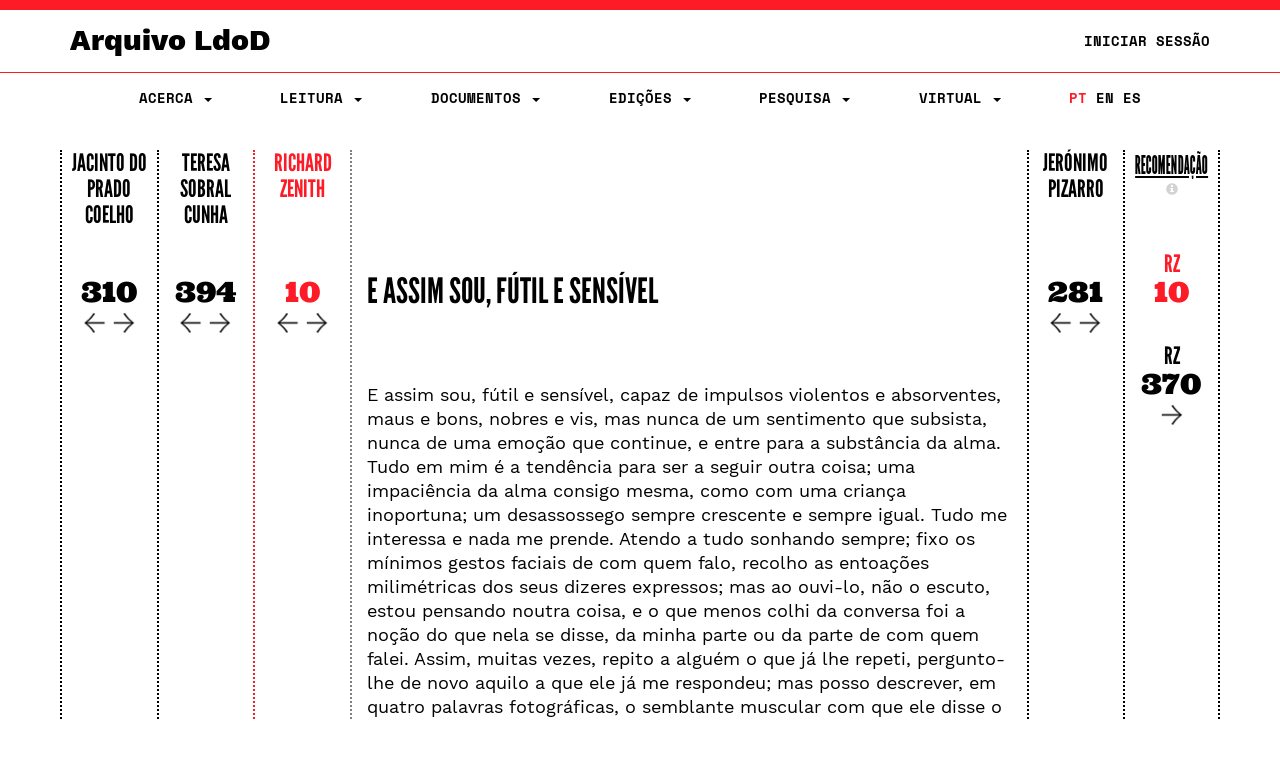

--- FILE ---
content_type: text/html;charset=UTF-8
request_url: https://ldod.uc.pt/reading/fragment/Fr051/inter/Fr051_WIT_ED_CRIT_Z
body_size: 25487
content:








<!DOCTYPE html PUBLIC "-//W3C//DTD HTML 4.01 Transitional//EN" "http://www.w3.org/TR/html4/loose.dtd">
<html>
<head>

    <meta http-equiv="Content-Type" content="text/html; charset=UTF-8">
    <meta name="viewport" content="width=device-width, initial-scale=1.0">
    <title>LdoD</title>
    <link rel="stylesheet" type="text/css" href="/resources/css/style.css" />
    <link rel="stylesheet" type="text/css" href="/resources/css/ldod.css" />
    <link rel="stylesheet" type="text/css" href="/resources/css/font-awesome.min.css" />
    <link rel="stylesheet" href="/webjars/bootstrap/3.3.7-1/css/bootstrap.min.css" />
    <script src="/webjars/jquery/3.6.0/jquery.min.js"></script>
    <script src="/webjars/bootstrap/3.3.7-1/js/bootstrap.min.js"></script>
    <!-- Global site tag (gtag.js) - Google Analytics -->
    <script async src="https://www.googletagmanager.com/gtag/js?id=UA-111295843-1"></script>
    <script>
        window.dataLayer = window.dataLayer || [];

        function gtag() {
            dataLayer.push(arguments);
        }
        gtag('js', new Date());

        gtag('config', 'UA-111295843-1');
    </script>
    <style>
        @media ( max-width: 767px) {
            .text-xs-left {
                text-align: left;
            }
            .text-xs-right {
                text-align: right;
            }
            .text-xs-center {
                text-align: center;
            }
            .text-xs-justify {
                text-align: justify;
            }
        }
        
        @media ( min-width: 768px) and (max-width: 991px) {
            /* sm */
            .text-sm-left {
                text-align: left;
            }
            .text-sm-right {
                text-align: right;
            }
            .text-sm-center {
                text-align: center;
            }
            .text-sm-justify {
                text-align: justify;
            }
        }
        
        @media ( min-width: 992px) and (max-width: 1199px) {
            /* md */
            .text-md-left {
                text-align: left;
            }
            .text-md-right {
                text-align: right;
            }
            .text-md-center {
                text-align: center;
            }
            .text-md-justify {
                text-align: justify;
            }
        }
        
        @media ( min-width: 1200px) {
            /* lg */
            .text-lg-left {
                text-align: left;
            }
            .text-lg-right {
                text-align: right;
            }
            .text-lg-center {
                text-align: center;
            }
            .text-lg-justify {
                text-align: justify;
            }
        }
    </style>


    
</head>
<body class="ldod-default">
	
<nav class="ldod-navbar navbar navbar-default navbar-fixed-top" role="navigation">
    
<div class="container-fluid">

    <div class="container">

        <div class="navbar-header">

            <button type="button" class="navbar-toggle" data-toggle="collapse"
                    data-target=".navbar-collapse">

                <span class="sr-only">Toggle navigation</span> <span
                    class="icon-bar"></span> <span class="icon-bar"></span> <span
                    class="icon-bar"></span>
            </button>
            <a class="navbar-brand" href="/">Arquivo LdoD</a>

            <ul class="nav navbar-nav navbar-right hidden-xs">

                <!-- Login -->
                
                    
                    
                        <li><a href="/signin">Iniciar Sessão</a></li>
                    
                

            </ul>

        </div>

    </div>

</div>

<div class="container">

    <div class="collapse navbar-collapse">
        <ul class="nav navbar-nav navbar-nav-flex">

            <!-- About -->
            <li class="dropdown"><a href="#" class="dropdown-toggle"
                                    data-toggle="dropdown"> Acerca
                <span class="caret"></span>
            </a>
                <ul class="dropdown-menu">
                    <div class="dropdown-menu-bg"></div>
                    <li><a href="/about/archive">Arquivo LdoD</a></li>
                    <li><a href="/about/videos">Vídeos</a></li>
                    <li><a href="/about/tutorials">Tutoriais e Oficinas</a></li>
                    <li><a href="/about/faq">Perguntas Frequentes</a></li>
                    <li><a href="/about/encoding">Codificação de Texto</a></li>
                    <li><a href="/about/articles">Bibliografia</a></li>
                    <li><a href="/about/book">Livro</a></li>
                    <li><a href="/about/conduct">Código de Conduta</a></li>
                    <li><a href="/about/privacy">Política de Privacidade</a></li>
                    <li><a href="/about/team">Equipa Editorial</a></li>
                    <li><a href="/about/acknowledgements">Agradecimentos</a></li>
                    <li><a href="/about/contact">Contacto</a></li>
                    <li><a href="/about/copyright">Copyright</a></li>
                </ul>
            </li>

            <!-- Reading -->
            <li class="dropdown"><a href="#" class="dropdown-toggle"
                                    data-toggle="dropdown"> Leitura
                <span class="caret"></span>
            </a>
                <ul class="dropdown-menu">
                    <div class="dropdown-menu-bg"></div>
                    <li><a href="/reading">Sequências de Leitura</a></li>
                    <li><a href="/ldod-visual">Livro Visual</a></li>
                    <li><a href="/citations">Citações no Twitter</a></li>
                    <li><a href="https://criticalreading.ldod.uc.pt/">LdoD Leitura  Crítica</a></li>

                </ul>
            </li>


            <!-- Documents -->
            <li class="dropdown"><a href="#" class="dropdown-toggle"
                                    data-toggle="dropdown"> Documentos
                <span class="caret"></span>
            </a>
                <ul class="dropdown-menu">
                    <div class="dropdown-menu-bg"></div>
                    <li><a href="/source/list">Testemunhos</a></li>
                    <li><a href="/fragments">Fragmentos Codificados</a></li>
                </ul>
            </li>

            <!-- Editions -->
            <li class="dropdown"><a href="#" class="dropdown-toggle"
                                    data-toggle="dropdown"> Edições
                <span class="caret"></span>
            </a>
                <ul class="dropdown-menu">
                    <div class="dropdown-menu-bg"></div>
                    <li><a href="/edition/acronym/JPC">Jacinto do Prado Coelho</a></li>
                    <li><a href="/edition/acronym/TSC">Teresa Sobral Cunha</a></li>
                    <li><a href="/edition/acronym/RZ">Richard Zenith</a></li>
                    <li><a href="/edition/acronym/JP">Jerónimo Pizarro</a></li>
                    <li class="divider"></li>
                    <li><a href="/edition/acronym/LdoD-Arquivo">Arquivo
                        LdoD</a></li>
                    <li class="divider"></li>
                    
                        <li><a href="/edition/acronym/LdoD-JPC-anot">LdoD-JPC-anot</a></li>
                    
                        <li><a href="/edition/acronym/LdoD-Jogo-Class">LdoD-Jogo-Class</a></li>
                    
                        <li><a href="/edition/acronym/LdoD-Mallet">LdoD-Mallet</a></li>
                    
                        <li><a href="/edition/acronym/LdoD-Twitter">LdoD-Twitter</a></li>
                    
                </ul>
            </li>

            <!-- Search -->
            <li class='dropdown'><a href="#" class="dropdown-toggle"
                                    data-toggle="dropdown"> Pesquisa
                <span class='caret'></span>
            </a>

                <ul class="dropdown-menu">
                    <div class="dropdown-menu-bg"></div>
                    <li><a href="/search/simple"> Pesquisa Simples</a></li>
                    <li><a href="/search/advanced"> Pesquisa Avançada</a></li>
                </ul>
            </li>

            <!-- Manage Virtual Editions -->
            <li class='dropdown'><a href="#" class="dropdown-toggle"
                                    data-toggle="dropdown"> Virtual <span
                    class='caret'></span>
            </a>

                <ul class="dropdown-menu">
                    <div class="dropdown-menu-bg"></div>
                    <li><a href="/virtualeditions"> Edições Virtuais</a></li>
                    <li><a href="/classificationGames"> Jogo de Classificação</a></li>
                </ul>
            </li>

            <!-- Administration -->

            

            <!-- Login -->
            
                
                
                    <li class="login visible-xs"><a href="/signin">Iniciar Sessão</a></li>
                
            

            <!--  Language -->
            <li class="nav-lang"><a href="/?lang=pt_PT"
                                    class="active">PT</a>
                <a href="/?lang=en"
                   class="">EN</a>
                <a href="/?lang=es"
                   class="">ES</a>
            </li>
        </ul>

    </div>
</div>
</nav>
	<div class="container">
		<!-- <div class="jumbotron"> -->

			<div class="row">
			<!-- main container -->
<div class="main-content">
<script type="text/javascript">

  function openRecomModal() {
    $('#recommendationModal').modal()
  }

  function resetPrevRecom() {
    $.get("/reading/inter/prev/recom/reset");
    $('#recommendationModal').modal('hide');
    location.reload();
  }

  function changeWeight(type, value) {
    $.post('/reading/weight', {
      'type' : type,
      'value' : value
    }, function(result) { 
     // alert(result);
    });
  }

  function reload() {
    location.reload();
  }

$(window).on("load resize",function(e){




  /* Página Leitura */
  // set the height of columns depending on screen size
  $(".reading__text").css("height", "auto");
  
  var height = $(".reading-grid").height();

  if( $(window).width() >= 768 ){
    $(".reading__column").css("height", height);
    $(".reading__column--open").css("height", height);
    $(".reading__text").css("height", height);
  }else{
    /*
    $(".reading__column").css("height", "8.33333%");
    $(".reading__column--open").css("height", "8.33333%");
    $(".reading__text").css("height", height+50);
    */
    $(".reading__text").prependTo('.reading-grid');
    $(".reading__column--open").prependTo('.reading-grid');
  }
  
});
</script>



  



<!--
RZ
 -->

<div class="row reading-grid">



          







   

    
    
      <div class="reading__column col-xs-12 col-sm-1 no-pad">
    


    
          <h4>
          <a href="/reading/edition/JPC/start/">Jacinto do Prado Coelho</a>
          <!--Jacinto do Prado Coelho-->
          </h4>
          
          
          <br>
          
          

          
          

          

            <!-- ###################### interpretations ###################### -->
            
              
                <!-- ###################### interpretations desktop ###################### -->
                <div class="hidden-xs" style="margin-bottom:25px">
                <a
                  href="/reading/fragment/Fr051/inter/Fr051_WIT_ED_CRIT_C"><!--JPC-->
                  <h2>310</h2></a>


                <div class="arrows">

                <a href="/reading/fragment/Fr051/inter/Fr051_WIT_ED_CRIT_C/prev">
                 <img src="/resources/img/graphics/arrow_left.png"></a>

                <a
                  href="/reading/fragment/Fr051/inter/Fr051_WIT_ED_CRIT_C/next">
                 <img src="/resources/img/graphics/arrow_right.png"></a>
                 </div>
                </div>

                <!-- ###################### interpretations mobile ###################### -->
                <div class="visible-xs-block">
                <a
                  href="/reading/fragment/Fr051/inter/Fr051_WIT_ED_CRIT_C"><!--JPC-->
                  <h2>310</h2></a>

                 <a href="/reading/fragment/Fr051/inter/Fr051_WIT_ED_CRIT_C/next">
                 <img src="/resources/img/graphics/arrow_right.png"></a>

                <a href="/reading/fragment/Fr051/inter/Fr051_WIT_ED_CRIT_C/prev">
                 <img src="/resources/img/graphics/arrow_left.png"></a>

               
               
                </div>

               
                 
            
          
        
    </div>

    





   

    
    
      <div class="reading__column col-xs-12 col-sm-1 no-pad">
    


    
          <h4>
          <a href="/reading/edition/TSC/start/">Teresa Sobral Cunha</a>
          <!--Teresa Sobral Cunha-->
          </h4>
          
          
          <br>
          
          

          
          

          

            <!-- ###################### interpretations ###################### -->
            
              
                <!-- ###################### interpretations desktop ###################### -->
                <div class="hidden-xs" style="margin-bottom:25px">
                <a
                  href="/reading/fragment/Fr051/inter/Fr051_WIT_ED_CRIT_SC"><!--TSC-->
                  <h2>394</h2></a>


                <div class="arrows">

                <a href="/reading/fragment/Fr051/inter/Fr051_WIT_ED_CRIT_SC/prev">
                 <img src="/resources/img/graphics/arrow_left.png"></a>

                <a
                  href="/reading/fragment/Fr051/inter/Fr051_WIT_ED_CRIT_SC/next">
                 <img src="/resources/img/graphics/arrow_right.png"></a>
                 </div>
                </div>

                <!-- ###################### interpretations mobile ###################### -->
                <div class="visible-xs-block">
                <a
                  href="/reading/fragment/Fr051/inter/Fr051_WIT_ED_CRIT_SC"><!--TSC-->
                  <h2>394</h2></a>

                 <a href="/reading/fragment/Fr051/inter/Fr051_WIT_ED_CRIT_SC/next">
                 <img src="/resources/img/graphics/arrow_right.png"></a>

                <a href="/reading/fragment/Fr051/inter/Fr051_WIT_ED_CRIT_SC/prev">
                 <img src="/resources/img/graphics/arrow_left.png"></a>

               
               
                </div>

               
                 
            
          
        
    </div>

    





   

    
      <div class="reading__column--open col-xs-12 col-sm-1 no-pad">
    
    


    
          <h4>
          <a href="/reading/edition/RZ/start/">Richard Zenith</a>
          <!--Richard Zenith-->
          </h4>
          
          
          <br>
          
          

          
          

          

            <!-- ###################### interpretations ###################### -->
            
              
                <!-- ###################### interpretations desktop ###################### -->
                <div class="hidden-xs" style="margin-bottom:25px">
                <a
                  href="/reading/fragment/Fr051/inter/Fr051_WIT_ED_CRIT_Z"><!--RZ-->
                  <h2>10</h2></a>


                <div class="arrows">

                <a href="/reading/fragment/Fr051/inter/Fr051_WIT_ED_CRIT_Z/prev">
                 <img src="/resources/img/graphics/arrow_left.png"></a>

                <a
                  href="/reading/fragment/Fr051/inter/Fr051_WIT_ED_CRIT_Z/next">
                 <img src="/resources/img/graphics/arrow_right.png"></a>
                 </div>
                </div>

                <!-- ###################### interpretations mobile ###################### -->
                <div class="visible-xs-block">
                <a
                  href="/reading/fragment/Fr051/inter/Fr051_WIT_ED_CRIT_Z"><!--RZ-->
                  <h2>10</h2></a>

                 <a href="/reading/fragment/Fr051/inter/Fr051_WIT_ED_CRIT_Z/next">
                 <img src="/resources/img/graphics/arrow_right.png"></a>

                <a href="/reading/fragment/Fr051/inter/Fr051_WIT_ED_CRIT_Z/prev">
                 <img src="/resources/img/graphics/arrow_left.png"></a>

               
               
                </div>

               
                 
            
          
        
    </div>

    
      <div class="reading__text col-xs-12 col-sm-7 no-pad style-point">
      <h1><a href="/fragments/fragment/Fr051/inter/Fr051_WIT_ED_CRIT_Z">E assim sou, fútil e sensível</a></h1>
      <br><br>
      <p>
        <p class="text-xs-left text-sm-justify text-md-justify text-lg-justify"> </p><p class="text-xs-left text-sm-justify text-md-justify text-lg-justify"> E assim sou, fútil e sensível, capaz de impulsos violentos e absorventes, maus e bons, nobres e vis, mas nunca de um sentimento que subsista, nunca de uma emoção que continue,  e entre para a substância da alma. Tudo em mim é a tendência para ser a seguir outra coisa; uma impaciência da alma consigo mesma, como com uma criança inoportuna; um desassossego sempre crescente e sempre igual. Tudo me interessa e nada me prende. Atendo a tudo sonhando sempre; fixo os mínimos gestos faciais de com quem falo, recolho as entoações milimétricas dos seus dizeres expressos; mas  ao ouvi-lo, não o escuto, estou pensando noutra coisa, e o que menos colhi da conversa foi a noção do que nela se disse, da minha parte ou da parte 
                        de com quem falei. Assim, muitas vezes, repito a alguém o que já lhe repeti,  pergunto-lhe de novo aquilo a que ele já me respondeu; mas posso descrever, em quatro palavras fotográficas, o semblante muscular com que ele disse o que me não lembra, ou a inclinação de ouvir com os olhos com que recebeu a narrativa que me não recordava ter-lhe feito. Sou dois, e ambos têm a distância — irmãos siameses que não estão pegados.</p><p class="text-xs-left text-sm-justify text-md-justify text-lg-justify"></p>
      </p>
    </div>
    





   

    
    
      <div class="reading__column col-xs-12 col-sm-1 no-pad">
    


    
          <h4>
          <a href="/reading/edition/JP/start/">Jerónimo Pizarro</a>
          <!--Jerónimo Pizarro-->
          </h4>
          
          
          <br>
          
          

          
          

          

            <!-- ###################### interpretations ###################### -->
            
              
                <!-- ###################### interpretations desktop ###################### -->
                <div class="hidden-xs" style="margin-bottom:25px">
                <a
                  href="/reading/fragment/Fr051/inter/Fr051_WIT_ED_CRIT_P"><!--JP-->
                  <h2>281</h2></a>


                <div class="arrows">

                <a href="/reading/fragment/Fr051/inter/Fr051_WIT_ED_CRIT_P/prev">
                 <img src="/resources/img/graphics/arrow_left.png"></a>

                <a
                  href="/reading/fragment/Fr051/inter/Fr051_WIT_ED_CRIT_P/next">
                 <img src="/resources/img/graphics/arrow_right.png"></a>
                 </div>
                </div>

                <!-- ###################### interpretations mobile ###################### -->
                <div class="visible-xs-block">
                <a
                  href="/reading/fragment/Fr051/inter/Fr051_WIT_ED_CRIT_P"><!--JP-->
                  <h2>281</h2></a>

                 <a href="/reading/fragment/Fr051/inter/Fr051_WIT_ED_CRIT_P/next">
                 <img src="/resources/img/graphics/arrow_right.png"></a>

                <a href="/reading/fragment/Fr051/inter/Fr051_WIT_ED_CRIT_P/prev">
                 <img src="/resources/img/graphics/arrow_left.png"></a>

               
               
                </div>

               
                 
            
          
        
    </div>

    




<!-- ###################### RECOMMENDATION ###################### -->

<div class="reading__column col-xs-12 col-sm-1 no-pad recommendation-line">
      <h4 class="f--condensed"><a href="#" class="f--condensed--link" onClick="openRecomModal()">Recomendação </a>
          <span class="visible-xs-inline">&nbsp;</span>
          <a id="inforecom" class="infobutton"
        data-placement="bottom" role="button" data-toggle="popover"
        data-content="Na coluna de recomendação são sugeridos de forma automática os fragmentos mais similares ao fragmento selecionado na coluna da edição. A similaridade entre o fragmento da edição e o fragmento da recomendação é calculada segundo uma combinação de quatro critérios (ajustáveis pelos utilizadores): heterónimo, data, texto e taxonomia.">
        <span class="glyphicon glyphicon-info-sign"></span>
      </a>
      </h4>


     
  
        <div class="h3-group">
      
        
       


        <div>
          <a     href="/reading/fragment/Fr051/inter/Fr051_WIT_ED_CRIT_Z">
          <!--<span class="glyphicon glyphicon-play"></span>-->
           <h3 style="color:#FC1B27">RZ</h3><h2 style="color:#FC1B27">10</h2></a>
        </div>

         <div class="ldod-reading-prevrecom">
          
        </div>

        
        
          <div>
            <a href="/reading/fragment/Fr377/inter/Fr377_WIT_ED_CRIT_Z">
            <!--<span class="glyphicon glyphicon-forward"></span>-->
              <h3>RZ</h3>
              <h2 class="recom-h2">370
             
              
              <span class="visible-xs-inline" style="float:right">
              <img src="/resources/img/graphics/arrow_right.png">
              </span>
              <div class="arrows-recom hidden-xs">
              <img src="/resources/img/graphics/arrow_right.png">
              </div>
              </h2>
              </a>
              
          </div>
        

        </div>
  

</div>
</div>

 
<!-- ###################### MODAL ###################### -->

<!-- Recommendations configuration Modal HTML -->
<div class="modal fade" id="recommendationModal" tabindex="-1"
  role="dialog">
  <div class="modal-dialog modal-lg">
    <div class="modal-content">
      <div class="modal-header">
        <button type="button" class="close" onclick="reload()"
          data-dismiss="modal" aria-label="Close">
          <span aria-hidden="true">&times;</span>
        </button>
        <h3 class="modal-title text-center">
          Configuração das Recomendações
        </h3>
      </div>
      <!--
      <div class="modal-body">
        <div class="row">
          <div class="form-group" id="clearPrevRecomForm">
            <div class="col-md-7">
              <h4 class="text">
                Reiniciar a lista de recomendações anteriores
                :
              </h4>
            </div>
            <div class="col-md-1">
              <button type="submit" class="btn btn-primary"
                onclick="resetPrevRecom()">
                <span class="glyphicon glyphicon-saved"></span>
                Reiniciar
              </button>
            </div>
          </div>
        </div>
        <hr>
        -->
        <div class="modal-body">
        <h3 class="text-center">
              Critérios de Ordenação
              :
        </h3>
        </div>
        <div class="row text-center" style="padding-left:15px; padding-right:15px">
          <!--
          <div class="col-md-3 text-center">
            <h4>
              Critérios de Ordenação
              :
            </h4>
          </div>
          -->
          <div class="col-md-3 col-sm-4">
            Heterónimo
            <input type="range" class="range"
              onChange="changeWeight('heteronym', value)"
              value='0.0'
              max="1" min="0" step="0.2">
          </div>
          <div class="col-md-3 col-sm-4">
            Data
            <input type="range" class="range"
              onChange="changeWeight('date', value)"
              value='0.0'
              max="1" min="0" step="0.2">
          </div>
          <div class="col-md-3 col-sm-4">
            Texto
            <input type="range" class="range"
              onChange="changeWeight('text', value)"
              value='1.0'
              max="1" min="0" step="0.2">
          </div>
          <div class="col-md-3 col-sm-4">
            Taxonomia
            <input type="range" class="range"
              onChange="changeWeight('taxonomy', value)"
              value="0.0"
              max="1.0" min="0.0" step="0.2">
          </div>
        </div>
        <br>
        <div class="modal-footer">
        <button type="submit" class="btn btn-danger"
                onclick="resetPrevRecom()">
                <span class="glyphicon glyphicon-saved"></span>
                Reiniciar
              </button>

          <button type="button" class="btn btn-primary" onclick="reload()"
            data-dismiss="modal">
            Fechar
          </button>
        </div>
      </div>
      <!-- /.modal-content -->
    </div>
    <!-- /.modal-dialog -->
  </div>
  <!-- /.modal -->
			</div>


		<!-- </div> -->
	</div>

	<br><br>
</body>
<script>
	$(".tip").tooltip({
		placement : 'bottom',

	});
	$('#inforecom').popover({
		container: 'body'
	});
</script>



</html>
